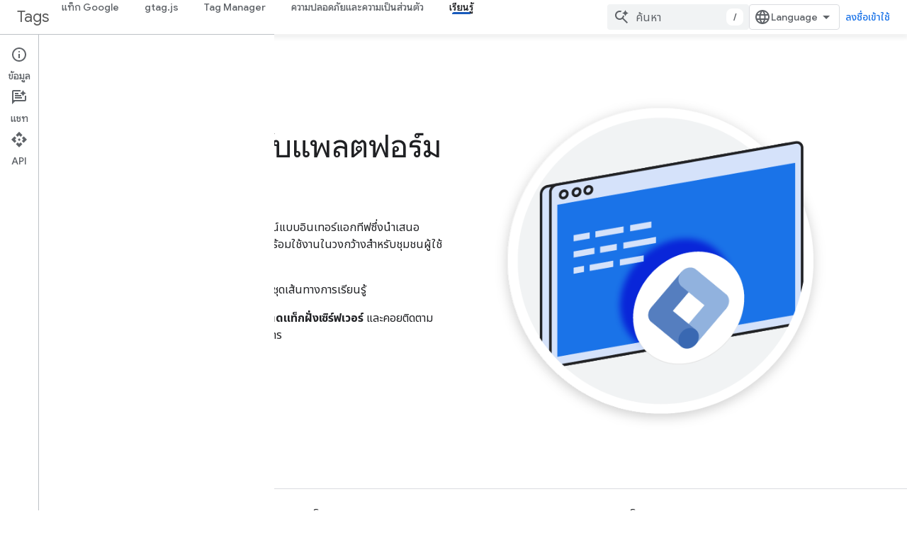

--- FILE ---
content_type: text/html; charset=utf-8
request_url: https://developers.google.com/tag-platform/learn?authuser=1&hl=th
body_size: 14565
content:









<!doctype html>
<html 
      lang="th-x-mtfrom-en"
      dir="ltr">
  <head>
    <meta name="google-signin-client-id" content="721724668570-nbkv1cfusk7kk4eni4pjvepaus73b13t.apps.googleusercontent.com"><meta name="google-signin-scope"
          content="profile email https://www.googleapis.com/auth/developerprofiles https://www.googleapis.com/auth/developerprofiles.award https://www.googleapis.com/auth/devprofiles.full_control.firstparty"><meta property="og:site_name" content="Google for Developers">
    <meta property="og:type" content="website"><meta name="robots" content="noindex"><meta name="theme-color" content="#1a73e8"><meta charset="utf-8">
    <meta content="IE=Edge" http-equiv="X-UA-Compatible">
    <meta name="viewport" content="width=device-width, initial-scale=1">
    

    <link rel="manifest" href="/_pwa/developers/manifest.json"
          crossorigin="use-credentials">
    <link rel="preconnect" href="//www.gstatic.com" crossorigin>
    <link rel="preconnect" href="//fonts.gstatic.com" crossorigin>
    <link rel="preconnect" href="//fonts.googleapis.com" crossorigin>
    <link rel="preconnect" href="//apis.google.com" crossorigin>
    <link rel="preconnect" href="//www.google-analytics.com" crossorigin><link rel="stylesheet" href="//fonts.googleapis.com/css?family=Google+Sans:400,500|Roboto:400,400italic,500,500italic,700,700italic|Roboto+Mono:400,500,700&display=swap">
      <link rel="stylesheet"
            href="//fonts.googleapis.com/css2?family=Material+Icons&family=Material+Symbols+Outlined&display=block"><link rel="stylesheet" href="//fonts.googleapis.com/earlyaccess/notosansthai.css"><link rel="stylesheet" href="https://www.gstatic.com/devrel-devsite/prod/v5f5028bd8220352863507a1bacc6e2ea79a725fdb2dd736f205c6da16a3d00d1/developers/css/app.css">
      <link rel="shortcut icon" href="https://www.gstatic.com/devrel-devsite/prod/v5f5028bd8220352863507a1bacc6e2ea79a725fdb2dd736f205c6da16a3d00d1/developers/images/favicon-new.png">
    <link rel="apple-touch-icon" href="https://www.gstatic.com/devrel-devsite/prod/v5f5028bd8220352863507a1bacc6e2ea79a725fdb2dd736f205c6da16a3d00d1/developers/images/touchicon-180-new.png"><link rel="canonical" href="https://developers.google.com/tag-platform/learn?hl=th"><link rel="search" type="application/opensearchdescription+xml"
            title="Google for Developers" href="https://developers.google.com/s/opensearch.xml?authuser=1&amp;hl=th">
      <link rel="alternate" hreflang="en"
          href="https://developers.google.com/tag-platform/learn" /><link rel="alternate" hreflang="x-default" href="https://developers.google.com/tag-platform/learn" /><link rel="alternate" hreflang="ar"
          href="https://developers.google.com/tag-platform/learn?hl=ar" /><link rel="alternate" hreflang="bn"
          href="https://developers.google.com/tag-platform/learn?hl=bn" /><link rel="alternate" hreflang="zh-Hans"
          href="https://developers.google.com/tag-platform/learn?hl=zh-cn" /><link rel="alternate" hreflang="zh-Hant"
          href="https://developers.google.com/tag-platform/learn?hl=zh-tw" /><link rel="alternate" hreflang="fa"
          href="https://developers.google.com/tag-platform/learn?hl=fa" /><link rel="alternate" hreflang="fr"
          href="https://developers.google.com/tag-platform/learn?hl=fr" /><link rel="alternate" hreflang="de"
          href="https://developers.google.com/tag-platform/learn?hl=de" /><link rel="alternate" hreflang="he"
          href="https://developers.google.com/tag-platform/learn?hl=he" /><link rel="alternate" hreflang="hi"
          href="https://developers.google.com/tag-platform/learn?hl=hi" /><link rel="alternate" hreflang="id"
          href="https://developers.google.com/tag-platform/learn?hl=id" /><link rel="alternate" hreflang="it"
          href="https://developers.google.com/tag-platform/learn?hl=it" /><link rel="alternate" hreflang="ja"
          href="https://developers.google.com/tag-platform/learn?hl=ja" /><link rel="alternate" hreflang="ko"
          href="https://developers.google.com/tag-platform/learn?hl=ko" /><link rel="alternate" hreflang="pl"
          href="https://developers.google.com/tag-platform/learn?hl=pl" /><link rel="alternate" hreflang="pt-BR"
          href="https://developers.google.com/tag-platform/learn?hl=pt-br" /><link rel="alternate" hreflang="ru"
          href="https://developers.google.com/tag-platform/learn?hl=ru" /><link rel="alternate" hreflang="es-419"
          href="https://developers.google.com/tag-platform/learn?hl=es-419" /><link rel="alternate" hreflang="th"
          href="https://developers.google.com/tag-platform/learn?hl=th" /><link rel="alternate" hreflang="tr"
          href="https://developers.google.com/tag-platform/learn?hl=tr" /><link rel="alternate" hreflang="vi"
          href="https://developers.google.com/tag-platform/learn?hl=vi" /><title>Tag Platform Learning Center &nbsp;|&nbsp; Google for Developers</title>

<meta property="og:title" content="Tag Platform Learning Center &nbsp;|&nbsp; Google for Developers"><meta name="description" content="Interactive online learning content about tagging.
">
  <meta property="og:description" content="Interactive online learning content about tagging.
"><meta property="og:url" content="https://developers.google.com/tag-platform/learn?hl=th"><meta property="og:image" content="https://www.gstatic.com/devrel-devsite/prod/v5f5028bd8220352863507a1bacc6e2ea79a725fdb2dd736f205c6da16a3d00d1/developers/images/opengraph/google-blue.png">
  <meta property="og:image:width" content="1200">
  <meta property="og:image:height" content="675"><meta property="og:locale" content="th"><meta name="twitter:card" content="summary_large_image"><script type="application/ld+json">
  {
    "@context": "https://schema.org",
    "@type": "Article",
    
    "headline": ""
  }
</script><script type="application/ld+json">
  {
    "@context": "https://schema.org",
    "@type": "BreadcrumbList",
    "itemListElement": [{
      "@type": "ListItem",
      "position": 1,
      "name": "Tags",
      "item": "https://developers.google.com/tag-platform"
    },{
      "@type": "ListItem",
      "position": 2,
      "name": "Tag Platform Learning Center",
      "item": "https://developers.google.com/tag-platform/learn"
    }]
  }
  </script><link rel="alternate machine-translated-from" hreflang="en"
        href="https://developers.google.com/tag-platform/learn?hl=en&amp;authuser=1">
    
      <link rel="stylesheet" href="/extras.css"></head>
  <body class="color-scheme--light"
        template="landing"
        theme="google-blue"
        type="article"
        
        
        
        layout="full"
        
        
        
        
        
          
            concierge='hide'
          
        
        
        pending>
  
    <devsite-progress type="indeterminate" id="app-progress"></devsite-progress>
  
  
    <a href="#main-content" class="skip-link button">
      
      ข้ามไปที่เนื้อหาหลัก
    </a>
    <section class="devsite-wrapper">
      <devsite-cookie-notification-bar></devsite-cookie-notification-bar><devsite-header role="banner">
  
    





















<div class="devsite-header--inner" data-nosnippet>
  <div class="devsite-top-logo-row-wrapper-wrapper">
    <div class="devsite-top-logo-row-wrapper">
      <div class="devsite-top-logo-row">
        <button type="button" id="devsite-hamburger-menu"
          class="devsite-header-icon-button button-flat material-icons gc-analytics-event"
          data-category="Site-Wide Custom Events"
          data-label="Navigation menu button"
          visually-hidden
          aria-label="เปิดเมนู">
        </button>
        
<div class="devsite-product-name-wrapper">

  
    
  



  
  
  <span class="devsite-product-name">
    <ul class="devsite-breadcrumb-list"
  >
  
  <li class="devsite-breadcrumb-item
             ">
    
    
    
      
      
        
  <a href="https://developers.google.com/tag-platform?authuser=1&amp;hl=th"
      
        class="devsite-breadcrumb-link gc-analytics-event"
      
        data-category="Site-Wide Custom Events"
      
        data-label="Upper Header"
      
        data-value="1"
      
        track-type="globalNav"
      
        track-name="breadcrumb"
      
        track-metadata-position="1"
      
        track-metadata-eventdetail="Tags"
      
    >
    
          <h1 class="devsite-product-name">Tags</h1>
        
  </a>
  
      
    
  </li>
  
</ul>
  </span>

</div>
        <div class="devsite-top-logo-row-middle">
          <div class="devsite-header-upper-tabs">
            
              
              
  <devsite-tabs class="upper-tabs">

    <nav class="devsite-tabs-wrapper" aria-label="แท็บระดับบน">
      
        
          <tab  >
            
    <a href="https://developers.google.com/tag-platform/devguides?authuser=1&amp;hl=th"
    class="devsite-tabs-content gc-analytics-event "
      track-metadata-eventdetail="https://developers.google.com/tag-platform/devguides?authuser=1&amp;hl=th"
    
       track-type="nav"
       track-metadata-position="nav - แท็ก google"
       track-metadata-module="primary nav"
       
       
         
           data-category="Site-Wide Custom Events"
         
           data-label="Tab: แท็ก Google"
         
           track-name="แท็ก google"
         
       >
    แท็ก Google
  
    </a>
    
  
          </tab>
        
      
        
          <tab  >
            
    <a href="https://developers.google.com/tag-platform/gtagjs?authuser=1&amp;hl=th"
    class="devsite-tabs-content gc-analytics-event "
      track-metadata-eventdetail="https://developers.google.com/tag-platform/gtagjs?authuser=1&amp;hl=th"
    
       track-type="nav"
       track-metadata-position="nav - gtag.js"
       track-metadata-module="primary nav"
       
       
         
           data-category="Site-Wide Custom Events"
         
           data-label="Tab: gtag.js"
         
           track-name="gtag.js"
         
       >
    gtag.js
  
    </a>
    
  
          </tab>
        
      
        
          <tab  >
            
    <a href="https://developers.google.com/tag-platform/tag-manager?authuser=1&amp;hl=th"
    class="devsite-tabs-content gc-analytics-event "
      track-metadata-eventdetail="https://developers.google.com/tag-platform/tag-manager?authuser=1&amp;hl=th"
    
       track-type="nav"
       track-metadata-position="nav - tag manager"
       track-metadata-module="primary nav"
       
       
         
           data-category="Site-Wide Custom Events"
         
           data-label="Tab: Tag Manager"
         
           track-name="tag manager"
         
       >
    Tag Manager
  
    </a>
    
  
          </tab>
        
      
        
          <tab  >
            
    <a href="https://developers.google.com/tag-platform/security?authuser=1&amp;hl=th"
    class="devsite-tabs-content gc-analytics-event "
      track-metadata-eventdetail="https://developers.google.com/tag-platform/security?authuser=1&amp;hl=th"
    
       track-type="nav"
       track-metadata-position="nav - ความปลอดภัยและความเป็นส่วนตัว"
       track-metadata-module="primary nav"
       
       
         
           data-category="Site-Wide Custom Events"
         
           data-label="Tab: ความปลอดภัยและความเป็นส่วนตัว"
         
           track-name="ความปลอดภัยและความเป็นส่วนตัว"
         
       >
    ความปลอดภัยและความเป็นส่วนตัว
  
    </a>
    
  
          </tab>
        
      
        
          <tab  class="devsite-active">
            
    <a href="https://developers.google.com/tag-platform/learn?authuser=1&amp;hl=th"
    class="devsite-tabs-content gc-analytics-event "
      track-metadata-eventdetail="https://developers.google.com/tag-platform/learn?authuser=1&amp;hl=th"
    
       track-type="nav"
       track-metadata-position="nav - เรียนรู้"
       track-metadata-module="primary nav"
       aria-label="เรียนรู้, selected" 
       
         
           data-category="Site-Wide Custom Events"
         
           data-label="Tab: เรียนรู้"
         
           track-name="เรียนรู้"
         
       >
    เรียนรู้
  
    </a>
    
  
          </tab>
        
      
    </nav>

  </devsite-tabs>

            
           </div>
          
<devsite-search
    enable-signin
    enable-search
    enable-suggestions
      enable-query-completion
    
    enable-search-summaries
    project-name="Tag Platform Learning Center"
    tenant-name="Google for Developers"
    project-scope="/tag-platform/learn"
    url-scoped="https://developers.google.com/s/results/tag-platform/learn?authuser=1&amp;hl=th"
    
    
    
    >
  <form class="devsite-search-form" action="https://developers.google.com/s/results?authuser=1&amp;hl=th" method="GET">
    <div class="devsite-search-container">
      <button type="button"
              search-open
              class="devsite-search-button devsite-header-icon-button button-flat material-icons"
              
              aria-label="เปิดการค้นหา"></button>
      <div class="devsite-searchbox">
        <input
          aria-activedescendant=""
          aria-autocomplete="list"
          
          aria-label="ค้นหา"
          aria-expanded="false"
          aria-haspopup="listbox"
          autocomplete="off"
          class="devsite-search-field devsite-search-query"
          name="q"
          
          placeholder="ค้นหา"
          role="combobox"
          type="text"
          value=""
          >
          <div class="devsite-search-image material-icons" aria-hidden="true">
            
              <svg class="devsite-search-ai-image" width="24" height="24" viewBox="0 0 24 24" fill="none" xmlns="http://www.w3.org/2000/svg">
                  <g clip-path="url(#clip0_6641_386)">
                    <path d="M19.6 21L13.3 14.7C12.8 15.1 12.225 15.4167 11.575 15.65C10.925 15.8833 10.2333 16 9.5 16C7.68333 16 6.14167 15.375 4.875 14.125C3.625 12.8583 3 11.3167 3 9.5C3 7.68333 3.625 6.15 4.875 4.9C6.14167 3.63333 7.68333 3 9.5 3C10.0167 3 10.5167 3.05833 11 3.175C11.4833 3.275 11.9417 3.43333 12.375 3.65L10.825 5.2C10.6083 5.13333 10.3917 5.08333 10.175 5.05C9.95833 5.01667 9.73333 5 9.5 5C8.25 5 7.18333 5.44167 6.3 6.325C5.43333 7.19167 5 8.25 5 9.5C5 10.75 5.43333 11.8167 6.3 12.7C7.18333 13.5667 8.25 14 9.5 14C10.6667 14 11.6667 13.625 12.5 12.875C13.35 12.1083 13.8417 11.15 13.975 10H15.975C15.925 10.6333 15.7833 11.2333 15.55 11.8C15.3333 12.3667 15.05 12.8667 14.7 13.3L21 19.6L19.6 21ZM17.5 12C17.5 10.4667 16.9667 9.16667 15.9 8.1C14.8333 7.03333 13.5333 6.5 12 6.5C13.5333 6.5 14.8333 5.96667 15.9 4.9C16.9667 3.83333 17.5 2.53333 17.5 0.999999C17.5 2.53333 18.0333 3.83333 19.1 4.9C20.1667 5.96667 21.4667 6.5 23 6.5C21.4667 6.5 20.1667 7.03333 19.1 8.1C18.0333 9.16667 17.5 10.4667 17.5 12Z" fill="#5F6368"/>
                  </g>
                <defs>
                <clipPath id="clip0_6641_386">
                <rect width="24" height="24" fill="white"/>
                </clipPath>
                </defs>
              </svg>
            
          </div>
          <div class="devsite-search-shortcut-icon-container" aria-hidden="true">
            <kbd class="devsite-search-shortcut-icon">/</kbd>
          </div>
      </div>
    </div>
  </form>
  <button type="button"
          search-close
          class="devsite-search-button devsite-header-icon-button button-flat material-icons"
          
          aria-label="ปิดการค้นหา"></button>
</devsite-search>

        </div>

        

          

          

          

          
<devsite-language-selector>
  <ul role="presentation">
    
    
    <li role="presentation">
      <a role="menuitem" lang="en"
        >English</a>
    </li>
    
    <li role="presentation">
      <a role="menuitem" lang="de"
        >Deutsch</a>
    </li>
    
    <li role="presentation">
      <a role="menuitem" lang="es"
        >Español</a>
    </li>
    
    <li role="presentation">
      <a role="menuitem" lang="es_419"
        >Español – América Latina</a>
    </li>
    
    <li role="presentation">
      <a role="menuitem" lang="fr"
        >Français</a>
    </li>
    
    <li role="presentation">
      <a role="menuitem" lang="id"
        >Indonesia</a>
    </li>
    
    <li role="presentation">
      <a role="menuitem" lang="it"
        >Italiano</a>
    </li>
    
    <li role="presentation">
      <a role="menuitem" lang="pl"
        >Polski</a>
    </li>
    
    <li role="presentation">
      <a role="menuitem" lang="pt_br"
        >Português – Brasil</a>
    </li>
    
    <li role="presentation">
      <a role="menuitem" lang="vi"
        >Tiếng Việt</a>
    </li>
    
    <li role="presentation">
      <a role="menuitem" lang="tr"
        >Türkçe</a>
    </li>
    
    <li role="presentation">
      <a role="menuitem" lang="ru"
        >Русский</a>
    </li>
    
    <li role="presentation">
      <a role="menuitem" lang="he"
        >עברית</a>
    </li>
    
    <li role="presentation">
      <a role="menuitem" lang="ar"
        >العربيّة</a>
    </li>
    
    <li role="presentation">
      <a role="menuitem" lang="fa"
        >فارسی</a>
    </li>
    
    <li role="presentation">
      <a role="menuitem" lang="hi"
        >हिंदी</a>
    </li>
    
    <li role="presentation">
      <a role="menuitem" lang="bn"
        >বাংলা</a>
    </li>
    
    <li role="presentation">
      <a role="menuitem" lang="th"
        >ภาษาไทย</a>
    </li>
    
    <li role="presentation">
      <a role="menuitem" lang="zh_cn"
        >中文 – 简体</a>
    </li>
    
    <li role="presentation">
      <a role="menuitem" lang="zh_tw"
        >中文 – 繁體</a>
    </li>
    
    <li role="presentation">
      <a role="menuitem" lang="ja"
        >日本語</a>
    </li>
    
    <li role="presentation">
      <a role="menuitem" lang="ko"
        >한국어</a>
    </li>
    
  </ul>
</devsite-language-selector>


          

        

        
          <devsite-user 
                        
                        
                          enable-profiles
                        
                        
                          fp-auth
                        
                        id="devsite-user">
            
              
              <span class="button devsite-top-button" aria-hidden="true" visually-hidden>ลงชื่อเข้าใช้</span>
            
          </devsite-user>
        
        
        
      </div>
    </div>
  </div>



  <div class="devsite-collapsible-section
    
      devsite-header-no-lower-tabs
    ">
    <div class="devsite-header-background">
      
      
    </div>
  </div>

</div>



  

  
</devsite-header>
      <devsite-book-nav scrollbars hidden>
        
          





















<div class="devsite-book-nav-filter"
     hidden>
  <span class="filter-list-icon material-icons" aria-hidden="true"></span>
  <input type="text"
         placeholder="ตัวกรอง"
         
         aria-label="พิมพ์เพื่อกรอง"
         role="searchbox">
  
  <span class="filter-clear-button hidden"
        data-title="ล้างตัวกรอง"
        aria-label="ล้างตัวกรอง"
        role="button"
        tabindex="0"></span>
</div>

<nav class="devsite-book-nav devsite-nav nocontent"
     aria-label="เมนูด้านข้าง">
  <div class="devsite-mobile-header">
    <button type="button"
            id="devsite-close-nav"
            class="devsite-header-icon-button button-flat material-icons gc-analytics-event"
            data-category="Site-Wide Custom Events"
            data-label="Close navigation"
            aria-label="ปิดการนำทาง">
    </button>
    <div class="devsite-product-name-wrapper">

  
    
  


  
      <span class="devsite-product-name">
        
        
        <ul class="devsite-breadcrumb-list"
  >
  
  <li class="devsite-breadcrumb-item
             ">
    
    
    
      
      
        
  <a href="https://developers.google.com/tag-platform?authuser=1&amp;hl=th"
      
        class="devsite-breadcrumb-link gc-analytics-event"
      
        data-category="Site-Wide Custom Events"
      
        data-label="Upper Header"
      
        data-value="1"
      
        track-type="globalNav"
      
        track-name="breadcrumb"
      
        track-metadata-position="1"
      
        track-metadata-eventdetail="Tags"
      
    >
    
          Tags
        
  </a>
  
      
    
  </li>
  
</ul>
      </span>
    

</div>
  </div>

  <div class="devsite-book-nav-wrapper">
    <div class="devsite-mobile-nav-top">
      
        <ul class="devsite-nav-list">
          
            <li class="devsite-nav-item">
              
  
  <a href="/tag-platform/devguides"
    
       class="devsite-nav-title gc-analytics-event
              
              "
    

    
      
        data-category="Site-Wide Custom Events"
      
        data-label="Tab: แท็ก Google"
      
        track-name="แท็ก google"
      
    
     data-category="Site-Wide Custom Events"
     data-label="Responsive Tab: แท็ก Google"
     track-type="globalNav"
     track-metadata-eventDetail="globalMenu"
     track-metadata-position="nav">
  
    <span class="devsite-nav-text" tooltip >
      แท็ก Google
   </span>
    
  
  </a>
  

  
              
            </li>
          
            <li class="devsite-nav-item">
              
  
  <a href="/tag-platform/gtagjs"
    
       class="devsite-nav-title gc-analytics-event
              
              "
    

    
      
        data-category="Site-Wide Custom Events"
      
        data-label="Tab: gtag.js"
      
        track-name="gtag.js"
      
    
     data-category="Site-Wide Custom Events"
     data-label="Responsive Tab: gtag.js"
     track-type="globalNav"
     track-metadata-eventDetail="globalMenu"
     track-metadata-position="nav">
  
    <span class="devsite-nav-text" tooltip >
      gtag.js
   </span>
    
  
  </a>
  

  
              
            </li>
          
            <li class="devsite-nav-item">
              
  
  <a href="/tag-platform/tag-manager"
    
       class="devsite-nav-title gc-analytics-event
              
              "
    

    
      
        data-category="Site-Wide Custom Events"
      
        data-label="Tab: Tag Manager"
      
        track-name="tag manager"
      
    
     data-category="Site-Wide Custom Events"
     data-label="Responsive Tab: Tag Manager"
     track-type="globalNav"
     track-metadata-eventDetail="globalMenu"
     track-metadata-position="nav">
  
    <span class="devsite-nav-text" tooltip >
      Tag Manager
   </span>
    
  
  </a>
  

  
              
            </li>
          
            <li class="devsite-nav-item">
              
  
  <a href="/tag-platform/security"
    
       class="devsite-nav-title gc-analytics-event
              
              "
    

    
      
        data-category="Site-Wide Custom Events"
      
        data-label="Tab: ความปลอดภัยและความเป็นส่วนตัว"
      
        track-name="ความปลอดภัยและความเป็นส่วนตัว"
      
    
     data-category="Site-Wide Custom Events"
     data-label="Responsive Tab: ความปลอดภัยและความเป็นส่วนตัว"
     track-type="globalNav"
     track-metadata-eventDetail="globalMenu"
     track-metadata-position="nav">
  
    <span class="devsite-nav-text" tooltip >
      ความปลอดภัยและความเป็นส่วนตัว
   </span>
    
  
  </a>
  

  
              
            </li>
          
            <li class="devsite-nav-item">
              
  
  <a href="/tag-platform/learn"
    
       class="devsite-nav-title gc-analytics-event
              
              devsite-nav-active"
    

    
      
        data-category="Site-Wide Custom Events"
      
        data-label="Tab: เรียนรู้"
      
        track-name="เรียนรู้"
      
    
     data-category="Site-Wide Custom Events"
     data-label="Responsive Tab: เรียนรู้"
     track-type="globalNav"
     track-metadata-eventDetail="globalMenu"
     track-metadata-position="nav">
  
    <span class="devsite-nav-text" tooltip >
      เรียนรู้
   </span>
    
  
  </a>
  

  
              
            </li>
          
          
          
        </ul>
      
    </div>
    
  </div>
</nav>
        
      </devsite-book-nav>
      <section id="gc-wrapper">
        <main role="main" id="main-content" class="devsite-main-content"
            
              
              
            >
          <div class="devsite-sidebar">
            <div class="devsite-sidebar-content">
                
                <devsite-toc class="devsite-nav"
                            role="navigation"
                            aria-label="ในหน้านี้"
                            depth="2"
                            scrollbars
                  disabled></devsite-toc>
                <devsite-recommendations-sidebar class="nocontent devsite-nav">
                </devsite-recommendations-sidebar>
            </div>
          </div>
          <devsite-content>
            
              












<article class="devsite-article">
  
  
  
  
  

  <div class="devsite-article-meta nocontent" role="navigation">
    
    
    <ul class="devsite-breadcrumb-list"
  
    aria-label="เบรดครัมบ์">
  
  <li class="devsite-breadcrumb-item
             ">
    
    
    
      
        
  <a href="https://developers.google.com/?authuser=1&amp%3Bhl=th&hl=th"
      
        class="devsite-breadcrumb-link gc-analytics-event"
      
        data-category="Site-Wide Custom Events"
      
        data-label="Breadcrumbs"
      
        data-value="1"
      
        track-type="globalNav"
      
        track-name="breadcrumb"
      
        track-metadata-position="1"
      
        track-metadata-eventdetail=""
      
    >
    
          หน้าแรก
        
  </a>
  
      
    
  </li>
  
  <li class="devsite-breadcrumb-item
             ">
    
      
      <div class="devsite-breadcrumb-guillemet material-icons" aria-hidden="true"></div>
    
    
    
      
        
  <a href="https://developers.google.com/products?authuser=1&amp%3Bhl=th&hl=th"
      
        class="devsite-breadcrumb-link gc-analytics-event"
      
        data-category="Site-Wide Custom Events"
      
        data-label="Breadcrumbs"
      
        data-value="2"
      
        track-type="globalNav"
      
        track-name="breadcrumb"
      
        track-metadata-position="2"
      
        track-metadata-eventdetail=""
      
    >
    
          ผลิตภัณฑ์
        
  </a>
  
      
    
  </li>
  
  <li class="devsite-breadcrumb-item
             ">
    
      
      <div class="devsite-breadcrumb-guillemet material-icons" aria-hidden="true"></div>
    
    
    
      
        
  <a href="https://developers.google.com/tag-platform?authuser=1&amp%3Bhl=th&hl=th"
      
        class="devsite-breadcrumb-link gc-analytics-event"
      
        data-category="Site-Wide Custom Events"
      
        data-label="Breadcrumbs"
      
        data-value="3"
      
        track-type="globalNav"
      
        track-name="breadcrumb"
      
        track-metadata-position="3"
      
        track-metadata-eventdetail="Tags"
      
    >
    
          Tags
        
  </a>
  
      
    
  </li>
  
  <li class="devsite-breadcrumb-item
             ">
    
      
      <div class="devsite-breadcrumb-guillemet material-icons" aria-hidden="true"></div>
    
    
    
      
        
  <a href="https://developers.google.com/tag-platform/learn?authuser=1&amp%3Bhl=th&hl=th"
      
        class="devsite-breadcrumb-link gc-analytics-event"
      
        data-category="Site-Wide Custom Events"
      
        data-label="Breadcrumbs"
      
        data-value="4"
      
        track-type="globalNav"
      
        track-name="breadcrumb"
      
        track-metadata-position="4"
      
        track-metadata-eventdetail="Tag Platform Learning Center"
      
    >
    
          Tag Platform Learning Center
        
  </a>
  
      
    
  </li>
  
</ul>
    
  </div>
  
    <devsite-feedback
  position="header"
  project-name="Tag Platform Learning Center"
  product-id="102259"
  bucket="tag-platform"
  context="Tag Platform Learning Center"
  version="t-devsite-webserver-20260120-r00-rc00.474885669629116411"
  data-label="Send Feedback Button"
  track-type="feedback"
  track-name="sendFeedbackLink"
  track-metadata-position="header"
  class="nocontent"
  
    disable-product-feedback
  
  
  
    project-icon="https://www.gstatic.com/devrel-devsite/prod/v5f5028bd8220352863507a1bacc6e2ea79a725fdb2dd736f205c6da16a3d00d1/developers/images/touchicon-180-new.png"
  
  
    project-support-url="https://developers.google.com/tag-platform/support?authuser=1&amp;hl=th"
  
  
  >

  <button>
  
    
    ส่งความคิดเห็น
  
  </button>
</devsite-feedback>
  <devsite-actions hidden data-nosnippet><devsite-feature-tooltip
      ack-key="AckCollectionsBookmarkTooltipDismiss"
      analytics-category="Site-Wide Custom Events"
      analytics-action-show="Callout Profile displayed"
      analytics-action-close="Callout Profile dismissed"
      analytics-label="Create Collection Callout"
      class="devsite-page-bookmark-tooltip nocontent"
      dismiss-button="true"
      id="devsite-collections-dropdown"
      
      dismiss-button-text="ปิด"

      
      close-button-text="รับทราบ">

    
    
      <devsite-bookmark></devsite-bookmark>
    

    <span slot="popout-heading">
      
      จัดทุกอย่างให้เป็นระเบียบอยู่เสมอด้วยคอลเล็กชัน
    </span>
    <span slot="popout-contents">
      
      บันทึกและจัดหมวดหมู่เนื้อหาตามค่ากำหนดของคุณ
    </span>
  </devsite-feature-tooltip></devsite-actions>
  
    
  

  <devsite-toc class="devsite-nav"
    depth="2"
    devsite-toc-embedded
    disabled>
  </devsite-toc>
  <div class="devsite-article-body clearfix
  devsite-no-page-title">

  
    
  <section class="devsite-landing-row devsite-landing-row-1-up devsite-landing-row-50 devsite-landing-row-hero devsite-landing-row-no-image-background"
           
           
           
    header-position="top"
  >
    <div class="devsite-landing-row-inner">

    
      

      
      

      

        <div class="devsite-landing-row-group">
        
          <div class="devsite-landing-row-item"
     
     
     
    description-position="bottom"
  >

  
    
<div class="devsite-landing-row-item-media
            ">
  
    <figure class="devsite-landing-row-item-image">
  
    
  
  <picture>
    
    <img alt=""
         
         src="https://developers.google.com/static/tag-platform/learn/images/sst-intro-badge.png?authuser=1&amp%3Bhl=th&hl=th"
         srcset="https://developers.google.com/static/tag-platform/learn/images/sst-intro-badge_36.png?authuser=1&amp%3Bhl=th&hl=th 36w,https://developers.google.com/static/tag-platform/learn/images/sst-intro-badge_48.png?authuser=1&amp%3Bhl=th&hl=th 48w,https://developers.google.com/static/tag-platform/learn/images/sst-intro-badge_72.png?authuser=1&amp%3Bhl=th&hl=th 72w,https://developers.google.com/static/tag-platform/learn/images/sst-intro-badge_96.png?authuser=1&amp%3Bhl=th&hl=th 96w,https://developers.google.com/static/tag-platform/learn/images/sst-intro-badge_480.png?authuser=1&amp%3Bhl=th&hl=th 480w,https://developers.google.com/static/tag-platform/learn/images/sst-intro-badge_720.png?authuser=1&amp%3Bhl=th&hl=th 720w,https://developers.google.com/static/tag-platform/learn/images/sst-intro-badge_856.png?authuser=1&amp%3Bhl=th&hl=th 856w,https://developers.google.com/static/tag-platform/learn/images/sst-intro-badge_960.png?authuser=1&amp%3Bhl=th&hl=th 960w,https://developers.google.com/static/tag-platform/learn/images/sst-intro-badge_1440.png?authuser=1&amp%3Bhl=th&hl=th 1440w,https://developers.google.com/static/tag-platform/learn/images/sst-intro-badge_1920.png?authuser=1&amp%3Bhl=th&hl=th 1920w,https://developers.google.com/static/tag-platform/learn/images/sst-intro-badge_2880.png?authuser=1&amp%3Bhl=th&hl=th 2880w"
         
         
         sizes="(max-width: 600px) 100vw, (max-width: 840px) 50vw, 708px"
         
         
         fetchpriority="high">
  </picture>
  
  
</figure>
  
</div>


    
    <div class="devsite-landing-row-item-description"
         >

      

      <div class="devsite-landing-row-item-body">
        

        
    <h3 id="4Lio4Li54LiZ4Lii4LmM4LiB4Liy4Lij4LmA4Lij4Li14Lii4LiZ4Lij4Li54LmJ4LmA4LiB4Li14LmI4Lii4Lin4LiB4Lix4Lia4LmB4Lie4Lil4LiV4Lif4Lit4Lij4LmM4Lih4Liq4LmN4Liy4Lir4Lij4Lix4Lia4LmB4LiX4LmH4LiB"
        data-text="ศูนย์การเรียนรู้เกี่ยวกับแพลตฟอร์มสำหรับแท็ก"
        class="hide-from-toc no-link"
        tabindex="0">
      
    
        ศูนย์การเรียนรู้เกี่ยวกับแพลตฟอร์มสำหรับแท็ก
      
  
    </h3>
  

        
          <div class="devsite-landing-row-item-description-content">
            
    <p>ศูนย์การเรียนรู้ของ Tag Platform คือแพลตฟอร์มออนไลน์แบบอินเทอร์แอกทีฟซึ่งนําเสนอเนื้อหาการเรียนรู้ที่สม่ําเสมอ ครอบคลุม และเสมอภาค ซึ่งพร้อมใช้งานในวงกว้างสําหรับชุมชนผู้ใช้ทั่วโลก</p> <p>ผู้ใช้สามารถเรียนรู้เกี่ยวกับ Google Tag Manager ได้ผ่านชุดเส้นทางการเรียนรู้</p> <p>เริ่มต้นเส้นทางการเรียนรู้แรกของเราในเรื่อง<b>พื้นฐานการติดแท็กฝั่งเซิร์ฟเวอร์</b> และคอยติดตามประกาศเกี่ยวกับเส้นทางการเรียนรู้ใหม่ๆ เมื่อพร้อมให้บริการ</p>

  

          </div>
        

        

        
          <div class="devsite-landing-row-item-buttons">
  

  
  <a href="https://developers.google.com/tag-platform/learn/sst-fundamentals?authuser=1&amp%3Bhl=th&hl=th"
  
    class="button button-primary
      "
    
    
    >ข้อมูลพื้นฐานเกี่ยวกับการติดแท็กฝั่งเซิร์ฟเวอร์</a>

</div>
        
      </div>
    </div>
    
  

</div>
        
        </div>
      

    
    </div>
  </section>

  

  
    <devsite-hats-survey class="nocontent"
      hats-id="5h4YsUVd0LHkahqinNfT0SP9KUoB"
      listnr-id="82128"></devsite-hats-survey>
  
</div>

  

  <div class="devsite-floating-action-buttons"></div></article>



<devsite-notification
>
</devsite-notification>


  
<div class="devsite-content-data">
  
    
    
    <template class="devsite-thumb-rating-feedback">
      <devsite-feedback
  position="thumb-rating"
  project-name="Tag Platform Learning Center"
  product-id="102259"
  bucket="tag-platform"
  context="Tag Platform Learning Center"
  version="t-devsite-webserver-20260120-r00-rc00.474885669629116411"
  data-label="Send Feedback Button"
  track-type="feedback"
  track-name="sendFeedbackLink"
  track-metadata-position="thumb-rating"
  class="nocontent"
  
    disable-product-feedback
  
  
  
    project-icon="https://www.gstatic.com/devrel-devsite/prod/v5f5028bd8220352863507a1bacc6e2ea79a725fdb2dd736f205c6da16a3d00d1/developers/images/touchicon-180-new.png"
  
  
    project-support-url="https://developers.google.com/tag-platform/support?authuser=1&amp;hl=th"
  
  
  >

  <button>
  
    หากต้องการบอกให้เราทราบเพิ่มเติม
  
  </button>
</devsite-feedback>
    </template>
  
  
    <template class="devsite-content-data-template">
      [[["เข้าใจง่าย","easyToUnderstand","thumb-up"],["แก้ปัญหาของฉันได้","solvedMyProblem","thumb-up"],["อื่นๆ","otherUp","thumb-up"]],[["ไม่มีข้อมูลที่ฉันต้องการ","missingTheInformationINeed","thumb-down"],["ซับซ้อนเกินไป/มีหลายขั้นตอนมากเกินไป","tooComplicatedTooManySteps","thumb-down"],["ล้าสมัย","outOfDate","thumb-down"],["ปัญหาเกี่ยวกับการแปล","translationIssue","thumb-down"],["ตัวอย่าง/ปัญหาเกี่ยวกับโค้ด","samplesCodeIssue","thumb-down"],["อื่นๆ","otherDown","thumb-down"]],[],[],[]]
    </template>
  
</div>
            
          </devsite-content>
        </main>
        <devsite-footer-promos class="devsite-footer">
          
            
          
        </devsite-footer-promos>
        <devsite-footer-linkboxes class="devsite-footer">
          
            
<nav class="devsite-footer-linkboxes nocontent" aria-label="ลิงก์ส่วนท้าย">
  
  <ul class="devsite-footer-linkboxes-list">
    
    <li class="devsite-footer-linkbox ">
    <h3 class="devsite-footer-linkbox-heading no-link">เชื่อมต่อ</h3>
      <ul class="devsite-footer-linkbox-list">
        
        <li class="devsite-footer-linkbox-item">
          
          <a href="//googledevelopers.blogspot.com"
             class="devsite-footer-linkbox-link gc-analytics-event"
             data-category="Site-Wide Custom Events"
            
             data-label="Footer Link (index 1)"
            >
            
          
            บล็อก
          
          </a>
          
          
        </li>
        
        <li class="devsite-footer-linkbox-item">
          
          <a href="https://goo.gle/3FReQXN"
             class="devsite-footer-linkbox-link gc-analytics-event"
             data-category="Site-Wide Custom Events"
            
             data-label="Footer Link (index 2)"
            >
            
          
            Bluesky
          
          </a>
          
          
        </li>
        
        <li class="devsite-footer-linkbox-item">
          
          <a href="https://www.instagram.com/googlefordevs/"
             class="devsite-footer-linkbox-link gc-analytics-event"
             data-category="Site-Wide Custom Events"
            
             data-label="Footer Link (index 3)"
            >
            
          
            Instagram
          
          </a>
          
          
        </li>
        
        <li class="devsite-footer-linkbox-item">
          
          <a href="https://www.linkedin.com/showcase/googledevelopers/"
             class="devsite-footer-linkbox-link gc-analytics-event"
             data-category="Site-Wide Custom Events"
            
             data-label="Footer Link (index 4)"
            >
            
          
            LinkedIn
          
          </a>
          
          
        </li>
        
        <li class="devsite-footer-linkbox-item">
          
          <a href="//twitter.com/googledevs"
             class="devsite-footer-linkbox-link gc-analytics-event"
             data-category="Site-Wide Custom Events"
            
             data-label="Footer Link (index 5)"
            >
            
          
            X (Twitter)
          
          </a>
          
          
        </li>
        
        <li class="devsite-footer-linkbox-item">
          
          <a href="//www.youtube.com/user/GoogleDevelopers"
             class="devsite-footer-linkbox-link gc-analytics-event"
             data-category="Site-Wide Custom Events"
            
             data-label="Footer Link (index 6)"
            >
            
              
              
            
          
            YouTube
          
          </a>
          
          
        </li>
        
      </ul>
    </li>
    
    <li class="devsite-footer-linkbox ">
    <h3 class="devsite-footer-linkbox-heading no-link">โปรแกรม</h3>
      <ul class="devsite-footer-linkbox-list">
        
        <li class="devsite-footer-linkbox-item">
          
          <a href="/program"
             class="devsite-footer-linkbox-link gc-analytics-event"
             data-category="Site-Wide Custom Events"
            
             data-label="Footer Link (index 1)"
            >
            
          
            Google Developer Program
          
          </a>
          
          
        </li>
        
        <li class="devsite-footer-linkbox-item">
          
          <a href="/community"
             class="devsite-footer-linkbox-link gc-analytics-event"
             data-category="Site-Wide Custom Events"
            
             data-label="Footer Link (index 2)"
            >
            
          
            Google Developer Groups
          
          </a>
          
          
        </li>
        
        <li class="devsite-footer-linkbox-item">
          
          <a href="/community/experts"
             class="devsite-footer-linkbox-link gc-analytics-event"
             data-category="Site-Wide Custom Events"
            
             data-label="Footer Link (index 3)"
            >
            
          
            Google Developer Experts
          
          </a>
          
          
        </li>
        
        <li class="devsite-footer-linkbox-item">
          
          <a href="/community/accelerators"
             class="devsite-footer-linkbox-link gc-analytics-event"
             data-category="Site-Wide Custom Events"
            
             data-label="Footer Link (index 4)"
            >
            
          
            Accelerators
          
          </a>
          
          
        </li>
        
        <li class="devsite-footer-linkbox-item">
          
          <a href="/community/nvidia"
             class="devsite-footer-linkbox-link gc-analytics-event"
             data-category="Site-Wide Custom Events"
            
             data-label="Footer Link (index 5)"
            >
            
              
              
            
          
            Google Cloud & NVIDIA
          
          </a>
          
          
        </li>
        
      </ul>
    </li>
    
    <li class="devsite-footer-linkbox ">
    <h3 class="devsite-footer-linkbox-heading no-link">คอนโซลของนักพัฒนาซอฟต์แวร์</h3>
      <ul class="devsite-footer-linkbox-list">
        
        <li class="devsite-footer-linkbox-item">
          
          <a href="//console.developers.google.com"
             class="devsite-footer-linkbox-link gc-analytics-event"
             data-category="Site-Wide Custom Events"
            
             data-label="Footer Link (index 1)"
            >
            
          
            Google API Console
          
          </a>
          
          
        </li>
        
        <li class="devsite-footer-linkbox-item">
          
          <a href="//console.cloud.google.com"
             class="devsite-footer-linkbox-link gc-analytics-event"
             data-category="Site-Wide Custom Events"
            
             data-label="Footer Link (index 2)"
            >
            
          
            Google Cloud Platform Console
          
          </a>
          
          
        </li>
        
        <li class="devsite-footer-linkbox-item">
          
          <a href="//play.google.com/apps/publish"
             class="devsite-footer-linkbox-link gc-analytics-event"
             data-category="Site-Wide Custom Events"
            
             data-label="Footer Link (index 3)"
            >
            
          
            Google Play Console
          
          </a>
          
          
        </li>
        
        <li class="devsite-footer-linkbox-item">
          
          <a href="//console.firebase.google.com"
             class="devsite-footer-linkbox-link gc-analytics-event"
             data-category="Site-Wide Custom Events"
            
             data-label="Footer Link (index 4)"
            >
            
          
            Firebase Console
          
          </a>
          
          
        </li>
        
        <li class="devsite-footer-linkbox-item">
          
          <a href="//console.actions.google.com"
             class="devsite-footer-linkbox-link gc-analytics-event"
             data-category="Site-Wide Custom Events"
            
             data-label="Footer Link (index 5)"
            >
            
          
            Actions on Google Console
          
          </a>
          
          
        </li>
        
        <li class="devsite-footer-linkbox-item">
          
          <a href="//cast.google.com/publish"
             class="devsite-footer-linkbox-link gc-analytics-event"
             data-category="Site-Wide Custom Events"
            
             data-label="Footer Link (index 6)"
            >
            
          
            Cast SDK Developer Console
          
          </a>
          
          
        </li>
        
        <li class="devsite-footer-linkbox-item">
          
          <a href="//chrome.google.com/webstore/developer/dashboard"
             class="devsite-footer-linkbox-link gc-analytics-event"
             data-category="Site-Wide Custom Events"
            
             data-label="Footer Link (index 7)"
            >
            
          
            Chrome Web Store Dashboard
          
          </a>
          
          
        </li>
        
        <li class="devsite-footer-linkbox-item">
          
          <a href="//console.home.google.com"
             class="devsite-footer-linkbox-link gc-analytics-event"
             data-category="Site-Wide Custom Events"
            
             data-label="Footer Link (index 8)"
            >
            
              
              
            
          
            Google Home Developer Console
          
          </a>
          
          
        </li>
        
      </ul>
    </li>
    
  </ul>
  
</nav>
          
        </devsite-footer-linkboxes>
        <devsite-footer-utility class="devsite-footer">
          
            

<div class="devsite-footer-utility nocontent">
  
  
  <nav class="devsite-footer-sites" aria-label="เว็บไซต์ Google Developers อื่นๆ">
    <a href="https://developers.google.com/?authuser=1&hl=th"
       class="devsite-footer-sites-logo-link gc-analytics-event"
       data-category="Site-Wide Custom Events"
       data-label="Footer Google Developers Link">
      <picture>
        
        <img class="devsite-footer-sites-logo"
             src="https://www.gstatic.com/devrel-devsite/prod/v5f5028bd8220352863507a1bacc6e2ea79a725fdb2dd736f205c6da16a3d00d1/developers/images/lockup-google-for-developers.svg"
             loading="lazy"
             alt="Google Developers">
      </picture>
    </a>
    <ul class="devsite-footer-sites-list">
      
      <li class="devsite-footer-sites-item">
        <a href="//developer.android.com?authuser=1&hl=th"
           class="devsite-footer-sites-link
                  gc-analytics-event"
           data-category="Site-Wide Custom Events"
         
           data-label="Footer Android Link"
         
         >
          Android
        </a>
      </li>
      
      <li class="devsite-footer-sites-item">
        <a href="//developer.chrome.com/home?authuser=1&hl=th"
           class="devsite-footer-sites-link
                  gc-analytics-event"
           data-category="Site-Wide Custom Events"
         
           data-label="Footer Chrome Link"
         
         >
          Chrome
        </a>
      </li>
      
      <li class="devsite-footer-sites-item">
        <a href="//firebase.google.com?authuser=1&hl=th"
           class="devsite-footer-sites-link
                  gc-analytics-event"
           data-category="Site-Wide Custom Events"
         
           data-label="Footer Firebase Link"
         
         >
          Firebase
        </a>
      </li>
      
      <li class="devsite-footer-sites-item">
        <a href="//cloud.google.com?authuser=1&hl=th"
           class="devsite-footer-sites-link
                  gc-analytics-event"
           data-category="Site-Wide Custom Events"
         
           data-label="Footer Google Cloud Platform Link"
         
         >
          Google Cloud Platform
        </a>
      </li>
      
      <li class="devsite-footer-sites-item">
        <a href="//ai.google.dev/?authuser=1&hl=th"
           class="devsite-footer-sites-link
                  gc-analytics-event"
           data-category="Site-Wide Custom Events"
         
           data-label="Footer Google AI Link"
         
         >
          Google AI
        </a>
      </li>
      
      <li class="devsite-footer-sites-item">
        <a href="https://developers.google.com/products?authuser=1&hl=th"
           class="devsite-footer-sites-link
                  gc-analytics-event"
           data-category="Site-Wide Custom Events"
         
           data-label="Footer All products Link"
         
         >
          ผลิตภัณฑ์ทั้งหมด
        </a>
      </li>
      
    </ul>
  </nav>
  

  
  <nav class="devsite-footer-utility-links" aria-label="ลิงก์ยูทิลิตี">
    
    <ul class="devsite-footer-utility-list">
      
      <li class="devsite-footer-utility-item
                 ">
        
        
        <a class="devsite-footer-utility-link gc-analytics-event"
           href="https://developers.google.com/terms/site-terms?authuser=1&hl=th"
           data-category="Site-Wide Custom Events"
           data-label="Footer Terms link"
         >
          ข้อกำหนด
        </a>
        
      </li>
      
      <li class="devsite-footer-utility-item
                 ">
        
        
        <a class="devsite-footer-utility-link gc-analytics-event"
           href="//policies.google.com/privacy?authuser=1&hl=th"
           data-category="Site-Wide Custom Events"
           data-label="Footer Privacy link"
         >
          ความเป็นส่วนตัว
        </a>
        
      </li>
      
      <li class="devsite-footer-utility-item
                 glue-cookie-notification-bar-control">
        
        
        <a class="devsite-footer-utility-link gc-analytics-event"
           href="#"
           data-category="Site-Wide Custom Events"
           data-label="Footer Manage cookies link"
         
           aria-hidden="true"
         >
          Manage cookies
        </a>
        
      </li>
      
    </ul>
    
    
<devsite-language-selector>
  <ul role="presentation">
    
    
    <li role="presentation">
      <a role="menuitem" lang="en"
        >English</a>
    </li>
    
    <li role="presentation">
      <a role="menuitem" lang="de"
        >Deutsch</a>
    </li>
    
    <li role="presentation">
      <a role="menuitem" lang="es"
        >Español</a>
    </li>
    
    <li role="presentation">
      <a role="menuitem" lang="es_419"
        >Español – América Latina</a>
    </li>
    
    <li role="presentation">
      <a role="menuitem" lang="fr"
        >Français</a>
    </li>
    
    <li role="presentation">
      <a role="menuitem" lang="id"
        >Indonesia</a>
    </li>
    
    <li role="presentation">
      <a role="menuitem" lang="it"
        >Italiano</a>
    </li>
    
    <li role="presentation">
      <a role="menuitem" lang="pl"
        >Polski</a>
    </li>
    
    <li role="presentation">
      <a role="menuitem" lang="pt_br"
        >Português – Brasil</a>
    </li>
    
    <li role="presentation">
      <a role="menuitem" lang="vi"
        >Tiếng Việt</a>
    </li>
    
    <li role="presentation">
      <a role="menuitem" lang="tr"
        >Türkçe</a>
    </li>
    
    <li role="presentation">
      <a role="menuitem" lang="ru"
        >Русский</a>
    </li>
    
    <li role="presentation">
      <a role="menuitem" lang="he"
        >עברית</a>
    </li>
    
    <li role="presentation">
      <a role="menuitem" lang="ar"
        >العربيّة</a>
    </li>
    
    <li role="presentation">
      <a role="menuitem" lang="fa"
        >فارسی</a>
    </li>
    
    <li role="presentation">
      <a role="menuitem" lang="hi"
        >हिंदी</a>
    </li>
    
    <li role="presentation">
      <a role="menuitem" lang="bn"
        >বাংলা</a>
    </li>
    
    <li role="presentation">
      <a role="menuitem" lang="th"
        >ภาษาไทย</a>
    </li>
    
    <li role="presentation">
      <a role="menuitem" lang="zh_cn"
        >中文 – 简体</a>
    </li>
    
    <li role="presentation">
      <a role="menuitem" lang="zh_tw"
        >中文 – 繁體</a>
    </li>
    
    <li role="presentation">
      <a role="menuitem" lang="ja"
        >日本語</a>
    </li>
    
    <li role="presentation">
      <a role="menuitem" lang="ko"
        >한국어</a>
    </li>
    
  </ul>
</devsite-language-selector>

  </nav>
</div>
          
        </devsite-footer-utility>
        <devsite-panel>
          
        </devsite-panel>
        
          <devsite-concierge
  
  
    data-info-panel
  
  
    data-ai-panel
  
  
  
  
    data-api-explorer-panel
  >
</devsite-concierge>
        
      </section></section>
    <devsite-sitemask></devsite-sitemask>
    <devsite-snackbar></devsite-snackbar>
    <devsite-tooltip ></devsite-tooltip>
    <devsite-heading-link></devsite-heading-link>
    <devsite-analytics>
      
        <script type="application/json" analytics>[{&#34;dimensions&#34;: {&#34;dimension4&#34;: &#34;Tag Platform Learning Center&#34;, &#34;dimension5&#34;: &#34;th&#34;, &#34;dimension3&#34;: false, &#34;dimension1&#34;: &#34;Signed out&#34;, &#34;dimension11&#34;: true, &#34;dimension6&#34;: &#34;th&#34;}, &#34;gaid&#34;: &#34;UA-24532603-1&#34;, &#34;metrics&#34;: {&#34;ratings_count&#34;: &#34;metric2&#34;, &#34;ratings_value&#34;: &#34;metric1&#34;}, &#34;purpose&#34;: 1}]</script>
<script type="application/json" tag-management>{&#34;at&#34;: &#34;True&#34;, &#34;ga4&#34;: [{&#34;id&#34;: &#34;G-272J68FCRF&#34;, &#34;purpose&#34;: 1}, {&#34;id&#34;: &#34;G-7GV7GNWXNZ&#34;, &#34;purpose&#34;: 0}], &#34;ga4p&#34;: [{&#34;id&#34;: &#34;G-272J68FCRF&#34;, &#34;purpose&#34;: 1}], &#34;gtm&#34;: [{&#34;id&#34;: &#34;GTM-T98GCPGN&#34;, &#34;purpose&#34;: 1}], &#34;parameters&#34;: {&#34;internalUser&#34;: &#34;False&#34;, &#34;language&#34;: {&#34;machineTranslated&#34;: &#34;True&#34;, &#34;requested&#34;: &#34;th&#34;, &#34;served&#34;: &#34;th&#34;}, &#34;pageType&#34;: &#34;article&#34;, &#34;projectName&#34;: &#34;Tag Platform Learning Center&#34;, &#34;signedIn&#34;: &#34;False&#34;, &#34;tenant&#34;: &#34;developers&#34;, &#34;recommendations&#34;: {&#34;sourcePage&#34;: &#34;&#34;, &#34;sourceType&#34;: 0, &#34;sourceRank&#34;: 0, &#34;sourceIdenticalDescriptions&#34;: 0, &#34;sourceTitleWords&#34;: 0, &#34;sourceDescriptionWords&#34;: 0, &#34;experiment&#34;: &#34;&#34;}, &#34;experiment&#34;: {&#34;ids&#34;: &#34;&#34;}}}</script>
      
    </devsite-analytics>
    
      <devsite-badger></devsite-badger>
    
    
    
    
<script nonce="2AsivKbGW8qM2Dah57vrSqEslQEc2F">
  
  (function(d,e,v,s,i,t,E){d['GoogleDevelopersObject']=i;
    t=e.createElement(v);t.async=1;t.src=s;E=e.getElementsByTagName(v)[0];
    E.parentNode.insertBefore(t,E);})(window, document, 'script',
    'https://www.gstatic.com/devrel-devsite/prod/v5f5028bd8220352863507a1bacc6e2ea79a725fdb2dd736f205c6da16a3d00d1/developers/js/app_loader.js', '[1,"th",null,"/js/devsite_app_module.js","https://www.gstatic.com/devrel-devsite/prod/v5f5028bd8220352863507a1bacc6e2ea79a725fdb2dd736f205c6da16a3d00d1","https://www.gstatic.com/devrel-devsite/prod/v5f5028bd8220352863507a1bacc6e2ea79a725fdb2dd736f205c6da16a3d00d1/developers","https://developers-dot-devsite-v2-prod.appspot.com",1,null,["/_pwa/developers/manifest.json","https://www.gstatic.com/devrel-devsite/prod/v5f5028bd8220352863507a1bacc6e2ea79a725fdb2dd736f205c6da16a3d00d1/images/video-placeholder.svg","https://www.gstatic.com/devrel-devsite/prod/v5f5028bd8220352863507a1bacc6e2ea79a725fdb2dd736f205c6da16a3d00d1/developers/images/favicon-new.png","https://fonts.googleapis.com/css?family=Google+Sans:400,500|Roboto:400,400italic,500,500italic,700,700italic|Roboto+Mono:400,500,700&display=swap"],1,null,[1,6,8,12,14,17,21,25,50,52,63,70,75,76,80,87,91,92,93,97,98,100,101,102,103,104,105,107,108,109,110,112,113,117,118,120,122,124,125,126,127,129,130,131,132,133,134,135,136,138,140,141,147,148,149,151,152,156,157,158,159,161,163,164,168,169,170,179,180,182,183,186,191,193,196],"AIzaSyAP-jjEJBzmIyKR4F-3XITp8yM9T1gEEI8","AIzaSyB6xiKGDR5O3Ak2okS4rLkauxGUG7XP0hg","developers.google.com","AIzaSyAQk0fBONSGUqCNznf6Krs82Ap1-NV6J4o","AIzaSyCCxcqdrZ_7QMeLCRY20bh_SXdAYqy70KY",null,null,null,["Profiles__enable_developer_profiles_callout","DevPro__enable_code_assist","Concierge__enable_key_takeaways_new_ui","Profiles__enable_public_developer_profiles","MiscFeatureFlags__remove_cross_domain_tracking_params","Concierge__enable_concierge_restricted","Search__enable_page_map","Profiles__enable_purchase_prompts","Profiles__enable_dashboard_curated_recommendations","MiscFeatureFlags__enable_variable_operator","Cloud__enable_free_trial_server_call","Concierge__enable_key_takeaways","Profiles__enable_auto_apply_credits","Profiles__require_profile_eligibility_for_signin","DevPro__enable_devpro_offers","Cloud__enable_cloud_shell_fte_user_flow","Profiles__enable_stripe_subscription_management","CloudShell__cloud_shell_button","Profiles__enable_completequiz_endpoint","DevPro__enable_free_benefits","Cloud__enable_legacy_calculator_redirect","MiscFeatureFlags__enable_firebase_utm","MiscFeatureFlags__gdp_dashboard_reskin_enabled","MiscFeatureFlags__enable_explain_this_code","BookNav__enable_tenant_cache_key","TpcFeatures__proxy_prod_host","Experiments__reqs_query_experiments","Concierge__enable_devsite_llm_tools","Profiles__enable_playlist_community_acl","Significatio__enable_by_tenant","Cloud__enable_llm_concierge_chat","Concierge__enable_remove_info_panel_tags","Search__enable_ai_search_summaries_restricted","DevPro__enable_embed_profile_creation","DevPro__enable_google_one_card","Analytics__enable_clearcut_logging","DevPro__enable_google_payments","Profiles__enable_developer_profile_benefits_ui_redesign","DevPro__remove_eu_tax_intake_form","Search__enable_ai_search_summaries","MiscFeatureFlags__enable_appearance_cookies","MiscFeatureFlags__enable_variable_operator_index_yaml","MiscFeatureFlags__enable_project_variables","Search__enable_suggestions_from_borg","Profiles__enable_completecodelab_endpoint","Cloud__fast_free_trial","Cloud__enable_cloud_shell","MiscFeatureFlags__emergency_css","Profiles__enable_release_notes_notifications","Profiles__enable_awarding_url","Analytics__enable_devpro_interaction_logging","Profiles__enable_page_saving","Concierge__enable_concierge","CloudShell__cloud_code_overflow_menu","DevPro__enable_g1_integration","DevPro__enable_google_payments_buyflow","Profiles__enable_join_program_group_endpoint","DevPro__enable_cloud_innovators_plus","Concierge__enable_pushui","MiscFeatureFlags__enable_explicit_template_dependencies","Cloud__enable_cloudx_experiment_ids","Search__enable_ai_eligibility_checks","Profiles__enable_user_type","Search__enable_dynamic_content_confidential_banner","MiscFeatureFlags__enable_framebox_badge_methods","Profiles__enable_callout_notifications","Profiles__enable_developer_profile_pages_as_content","MiscFeatureFlags__enable_view_transitions","DevPro__enable_firebase_workspaces_card","DevPro__enable_vertex_credit_card","MiscFeatureFlags__developers_footer_image","Profiles__enable_profile_collections","TpcFeatures__enable_unmirrored_page_left_nav","Concierge__enable_actions_menu","Profiles__enable_complete_playlist_endpoint","MiscFeatureFlags__developers_footer_dark_image","SignIn__enable_l1_signup_flow","EngEduTelemetry__enable_engedu_telemetry","Concierge__enable_tutorial_this_code","Cloud__cache_serialized_dynamic_content","DevPro__enable_developer_subscriptions","Cloud__enable_cloud_dlp_service","DevPro__enable_nvidia_credits_card","Profiles__enable_recognition_badges","Search__enable_ai_search_summaries_for_all","DevPro__enable_enterprise"],null,null,"AIzaSyBLEMok-5suZ67qRPzx0qUtbnLmyT_kCVE","https://developerscontentserving-pa.clients6.google.com","AIzaSyCM4QpTRSqP5qI4Dvjt4OAScIN8sOUlO-k","https://developerscontentsearch-pa.clients6.google.com",1,4,null,"https://developerprofiles-pa.clients6.google.com",[1,"developers","Google for Developers","developers.google.com",null,"developers-dot-devsite-v2-prod.appspot.com",null,null,[1,1,[1],null,null,null,null,null,null,null,null,[1],null,null,null,null,null,null,[1],[1,null,null,[1,20],"/recommendations/information"],null,null,null,[1,1,1],[1,1,null,1,1,null,null,["/meridian"]],[1],null,[null,["/meridian","/youtube/devices/"]],1,null,[1]],null,[null,null,null,null,null,null,"/images/lockup-new.svg","/images/touchicon-180-new.png",null,null,null,null,1,null,null,null,null,null,null,null,null,1,null,null,null,"/images/lockup-dark-theme-new.svg",[]],[],null,null,null,null,null,null,null,null,null,null,null,null,null,null,null,null,null,null,null,null,null,null,null,null,[6,1,14,15,20,22,23,29,32,36],null,[[null,null,null,[3,7,10,2,39,17,4,32,24,11,12,13,34,15,25],null,null,[1,[["docType","Choose a content type",[["Tutorial",null,null,null,null,null,null,null,null,"Tutorial"],["Guide",null,null,null,null,null,null,null,null,"Guide"],["Sample",null,null,null,null,null,null,null,null,"Sample"]]],["product","Choose a product",[["Android",null,null,null,null,null,null,null,null,"Android"],["ARCore",null,null,null,null,null,null,null,null,"ARCore"],["ChromeOS",null,null,null,null,null,null,null,null,"ChromeOS"],["Firebase",null,null,null,null,null,null,null,null,"Firebase"],["Flutter",null,null,null,null,null,null,null,null,"Flutter"],["Assistant",null,null,null,null,null,null,null,null,"Google Assistant"],["GoogleCloud",null,null,null,null,null,null,null,null,"Google Cloud"],["GoogleMapsPlatform",null,null,null,null,null,null,null,null,"Google Maps Platform"],["GooglePay",null,null,null,null,null,null,null,null,"Google Pay & Google Wallet"],["GooglePlay",null,null,null,null,null,null,null,null,"Google Play"],["Tensorflow",null,null,null,null,null,null,null,null,"TensorFlow"]]],["category","Choose a topic",[["AiAndMachineLearning",null,null,null,null,null,null,null,null,"AI and Machine Learning"],["Data",null,null,null,null,null,null,null,null,"Data"],["Enterprise",null,null,null,null,null,null,null,null,"Enterprise"],["Gaming",null,null,null,null,null,null,null,null,"Gaming"],["Mobile",null,null,null,null,null,null,null,null,"Mobile"],["Web",null,null,null,null,null,null,null,null,"Web"]]]]]],[1,1],null,1],[[["UA-24532603-1"],["UA-22084204-5"],null,null,["UA-24532603-5"],["GTM-T98GCPGN"],null,[["G-272J68FCRF"],null,null,[["G-272J68FCRF",2]]],[["UA-24532603-1",2]],null,[["UA-24532603-5",2]],[["GTM-T98GCPGN",2]],1],[[13,10],[11,8],[6,5],[16,13],[1,1],[12,9],[14,11],[3,2],[5,4],[4,3],[15,12]],[[1,1],[2,2]]],null,4,null,null,null,null,null,null,null,null,null,null,null,null,null,"developers.devsite.google",null,null,null,null,null,[]],null,"pk_live_5170syrHvgGVmSx9sBrnWtA5luvk9BwnVcvIi7HizpwauFG96WedXsuXh790rtij9AmGllqPtMLfhe2RSwD6Pn38V00uBCydV4m",1,1,"https://developerscontentinsights-pa.clients6.google.com","AIzaSyCg-ZUslalsEbXMfIo9ZP8qufZgo3LSBDU","AIzaSyDxT0vkxnY_KeINtA4LSePJO-4MAZPMRsE","https://developers.clients6.google.com",["https://codeassist.google.com","https://code-assist-free-tier.corp.google.com"],null,"AIzaSyBQom12tzI-rybN7Sf-KfeL4nwm-Rf7PmI\n"]')
  
</script>

    <devsite-a11y-announce></devsite-a11y-announce>
  </body>
</html>

--- FILE ---
content_type: text/html; charset=UTF-8
request_url: https://feedback-pa.clients6.google.com/static/proxy.html?usegapi=1&jsh=m%3B%2F_%2Fscs%2Fabc-static%2F_%2Fjs%2Fk%3Dgapi.lb.en.2kN9-TZiXrM.O%2Fd%3D1%2Frs%3DAHpOoo_B4hu0FeWRuWHfxnZ3V0WubwN7Qw%2Fm%3D__features__
body_size: 77
content:
<!DOCTYPE html>
<html>
<head>
<title></title>
<meta http-equiv="X-UA-Compatible" content="IE=edge" />
<script type="text/javascript" nonce="Tr1McuGxRly3rUAsPDVYEA">
  window['startup'] = function() {
    googleapis.server.init();
  };
</script>
<script type="text/javascript"
  src="https://apis.google.com/js/googleapis.proxy.js?onload=startup" async
  defer nonce="Tr1McuGxRly3rUAsPDVYEA"></script>
</head>
<body>
</body>
</html>


--- FILE ---
content_type: text/javascript
request_url: https://www.gstatic.com/devrel-devsite/prod/v5f5028bd8220352863507a1bacc6e2ea79a725fdb2dd736f205c6da16a3d00d1/developers/js/devsite_devsite_toc_module__th.js
body_size: -854
content:
(function(_ds){var window=this;var cSa=function(a){const b=a.rO,c=a.wf,d=a.tI;a=a.tL;let e;e='<ul class="devsite-nav-list"><li class="devsite-nav-item devsite-nav-heading devsite-toc-toggle"><span class="devsite-nav-title" role="heading" aria-level="2"><span class="devsite-nav-text">\u0e43\u0e19\u0e2b\u0e19\u0e49\u0e32\u0e19\u0e35\u0e49</span></span>';c&&(e=e+'<button type="button" title="'+_ds.ow("\u0e02\u0e22\u0e32\u0e22/\u0e22\u0e38\u0e1a\u0e40\u0e19\u0e37\u0e49\u0e2d\u0e2b\u0e32"),e+='" class="devsite-nav-show-all button-transparent material-icons"></button>');
e+="</li>";const f=b.length;for(let h=0;h<f;h++){var g=b[h];e+='<li class="devsite-nav-item"'+(c&&g.index<a?" visible":"")+'><a href="#'+_ds.S(g.id)+'" class="devsite-nav-title gc-analytics-event" data-category="Site-Wide Custom Events" data-action="click" data-label="'+(c?"Embedded nav":"Right nav")+'" data-value="'+_ds.S(h)+'" track-type="navigation" track-name="'+(c?"embeddedNav":"rightNav")+'" track-metadata-position="'+_ds.S(h)+'" track-metadata-link-destination="#'+_ds.S(g.id)+'"><span class="devsite-nav-text" tooltip>'+
_ds.R(g.text)+"</span></a>";if(g.children.length){e+='<ul class="devsite-nav-list">';g=g.children;const k=g.length;for(let l=0;l<k;l++){const m=g[l];e+='<li class="devsite-nav-item"'+(c&&m.index<a?" visible":"")+'><a href="#'+_ds.S(m.id)+'" class="devsite-nav-title gc-analytics-event" data-category="Site-Wide Custom Events" data-action="click" data-label="'+(c?"Embedded nav":"Right nav")+'" data-value="'+_ds.S(h)+"."+_ds.S(l)+'" track-type="navigation" track-name="'+(c?"embeddedNav":"rightNav")+'" track-metadata-position="'+
_ds.S(h)+"."+_ds.S(l)+'" track-metadata-link-destination="#'+_ds.S(m.id)+'"><span class="devsite-nav-text" tooltip>'+_ds.R(m.text)+"</span></a></li>"}e+="</ul>"}e+="</li>"}d&&(e=c?e+'<li class="devsite-nav-item devsite-apix-link"><a href="#try-it" class="devsite-nav-title"><span class="devsite-nav-text" tooltip>\u0e25\u0e2d\u0e07\u0e43\u0e0a\u0e49</span></a></li>':e+'<button type="button" class="devsite-show-apix button-primary">\u0e25\u0e2d\u0e07\u0e43\u0e0a\u0e49\u0e07\u0e32\u0e19</button>');c&&
(e=e+'<li class="devsite-toc-toggle"><button type="button" class="button-flat devsite-nav-more-items material-icons" track-type="navigation" track-name="embeddedNavExpand" title="'+_ds.ow("\u0e02\u0e22\u0e32\u0e22/\u0e22\u0e38\u0e1a\u0e40\u0e19\u0e37\u0e49\u0e2d\u0e2b\u0e32"),e+='"></button></li>');return(0,_ds.O)(e+"</ul>")};var D2=function(a){if(!a.hasAttribute("disabled")){var b=document.querySelector("devsite-content .devsite-article-body");b?(a.wf?a.classList.add("devsite-toc-embedded"):a.classList.add("devsite-toc"),dSa(a,b),a.ra=!0):a.hide()}},fSa=async function(a){await eSa(a);if(a.j){var b=`#${a.j.id}`,c=encodeURI(b);b=a.qa.get(b)||a.qa.get(c);a.o!==b&&(a.o&&a.o.classList.remove("devsite-nav-active"),b&&(b.classList.add("devsite-nav-active"),a.ua&&("scrollIntoViewIfNeeded"in b?b.scrollIntoViewIfNeeded():b.scrollIntoView()),
a.o=b))}},gSa=function(a){a.wf||a.eventHandler.listen(document.body,"devsite-content-updated devsite-element-hidden devsite-element-visible devsite-page-loaded devsite-sticky-resize devsite-sticky-scroll".split(" "),()=>{a.ya.fb()});a.eventHandler.listen(document.body,"devsite-content-updated",()=>{D2(a)})},hSa=async function(a){if("IntersectionObserver"in _ds.Qf()){a.kd&&a.kd.disconnect();var b=document.querySelector("devsite-header");let c=152;b&&(await customElements.whenDefined("devsite-header"),
(b=b.va())&&(c=b));a.kd=new IntersectionObserver(d=>{for(const e of d)e.isIntersecting?a.ea.add(e.target):a.ea.delete(e.target);a.ya.fb()},{rootMargin:`${c}px 0px 0px 0px`,threshold:[0,1]})}a.Aa.resolve()},eSa=async function(a){let b=0;var c=document.querySelector("devsite-header");c&&(await customElements.whenDefined("devsite-header"),b=c.qa());c=a.m.findIndex(e=>a.ea.has(e)&&e.getBoundingClientRect().top>=b);const d=a.m[c];if(d){const e=await iSa();d.getBoundingClientRect().top-b>e&&c>0?a.j=a.m[c-
1]:a.j=d}else a.j&&a.j.getBoundingClientRect().top>window.innerHeight&&(c=a.m.indexOf(a.j),c>0&&(a.j=a.m[c-1]))},dSa=function(a,b){const c=[];let d=!1,e="";switch(a.getAttribute("depth")){case "1":e="h2:not(.hide-from-toc):not(#contents):not(#table-of-contents)";break;default:e="h2:not(.hide-from-toc):not(#contents):not(#table-of-contents), h3:not(.hide-from-toc):not(#contents):not(#table-of-contents)"}a.m=[...b.querySelectorAll(e)].filter(f=>f.id&&f.dataset.text).filter(f=>{const g=[document.body.hasAttribute("free-trial")?
".ineligible":".eligible",".ds-selector-tabs,.kd-tabbed-horz,devsite-selector,.devsite-dialog"].join();return f.closest(g)?!1:!0});for(const [f,g]of a.m.entries())b=g,b={id:b.id,level:b.tagName.toLowerCase(),text:b.dataset.text,children:[],index:f},b.level==="h2"?(c.push(b),d=!0):d?c[c.length-1].children.push(b):c.push(b);_ds.xb(a.xa,c,a.va.bind(a))&&a.ra||(c.length?(jSa(a,c),a.show(),a.wf||kSa(a)):a.hide(),a.xa=c)},jSa=function(a,b){const c=_ds.iq(cSa,{rO:b,wf:a.wf,tI:!!document.body.querySelector("devsite-apix, .devsite-apix"),
tL:b.length<8?8:5});if(a.ua)(b=c.querySelector("button.devsite-show-apix"))&&a.eventHandler.listen(b,"click",()=>{a.dispatchEvent(new CustomEvent("devsite-concierge-open-panel",{bubbles:!0,composed:!0,detail:{ZC:"devsite-concierge-api-explorer-panel"}}))});else{b=document.querySelector("button.devsite-show-apix");const e=document.querySelector("devsite-apix");var d=!(e==null?0:e.querySelector("div.devsite-apix"));b&&e&&d&&a.eventHandler.listen(b,"click",()=>{e.scrollIntoView()})}b=c.querySelectorAll("a.devsite-nav-title");
for(const e of b){b=e;d=b.hash;const f=encodeURI(b.hash);a.qa.set(d,b);a.qa.set(f,b)}_ds.Yk(a);a.wf&&_ds.pk(a,"hidden","",c);a.appendChild(c);if(a.wf){if(a.getElementsByClassName("devsite-nav-item").length>8){for(const e of a.querySelectorAll(".devsite-nav-show-all, .devsite-nav-more-items"))a.eventHandler.listen(e,"click",()=>{a.hasAttribute("expanded")?a.removeAttribute("expanded"):_ds.pk(a,"expanded","")});_ds.pk(a,"expandable","")}else a.removeAttribute("expandable");setTimeout(()=>{c.removeAttribute("hidden")},
0)}},kSa=async function(a){await a.Aa.promise;if(a.kd){a.kd.disconnect();a.ea.clear();a.o&&a.o.classList.remove("devsite-nav-active");a.o=null;for(const b of a.m)a.kd.observe(b)}},iSa=async function(){let a=0,b=0;const c=document.querySelector("devsite-header");c&&(await customElements.whenDefined("devsite-header"),a=c.qa(),b=c.va());return Math.max(b-a,Math.floor((window.innerHeight-a)/5))},E2=class extends _ds.sk{static get observedAttributes(){return["max-height","offset"]}constructor(){super();
this.eventHandler=new _ds.v;this.Aa=new _ds.Wg;this.ea=new Set;this.qa=new Map;this.Ba=new _ds.mh(()=>void D2(this),16);this.ya=new _ds.mh(()=>void fSa(this),33);this.j=this.o=null;this.m=[];this.ra=!1;this.kd=null;this.ua=this.wf=!1;this.xa=[];_ds.ok(this,(0,_ds.Tf)`disabled`,(0,_ds.Tf)`has-sidebar`,(0,_ds.Tf)`hidden`,(0,_ds.Tf)`expandable`,(0,_ds.Tf)`expanded`,(0,_ds.Tf)`visible`)}connectedCallback(){this.wf=this.hasAttribute("devsite-toc-embedded");this.ua=document.body.hasAttribute("concierge");
D2(this);gSa(this)}disconnectedCallback(){this.hide();this.ra=!1;this.eventHandler.removeAll()}Vs(a){a=a&&a.toLowerCase()==="false";this.xa=[];_ds.Yk(this);a?(_ds.pk(this,"disabled",""),this.hide()):(this.removeAttribute("disabled"),this.Ba.fb())}hide(){_ds.Yk(this);this.dispatchEvent(new CustomEvent("devsite-element-hidden",{bubbles:!0}));this.removeAttribute("visible");_ds.pk(this,"hidden","");if(!this.wf){const a=document.querySelector(".devsite-sidebar"),b=document.querySelector(".devsite-main-content");
(a==null?0:a.contains(this))&&b&&b.removeAttribute("has-sidebar")}}show(){this.dispatchEvent(new CustomEvent("devsite-element-visible",{bubbles:!0}));this.removeAttribute("hidden");_ds.pk(this,"visible","");if(!this.wf){const a=document.querySelector(".devsite-sidebar"),b=document.querySelector(".devsite-main-content");(a==null?0:a.contains(this))&&b&&_ds.pk(this,"has-sidebar","",b);hSa(this)}}va(a,b){let c=!0;if(a.children.length||b.children.length)c=_ds.xb(a.children,b.children,this.va.bind(this));
return c&&a.id===b.id&&a.text===b.text}};E2.prototype.renderUpdatedContent=E2.prototype.Vs;E2.prototype.disconnectedCallback=E2.prototype.disconnectedCallback;E2.prototype.connectedCallback=E2.prototype.connectedCallback;try{customElements.define("devsite-toc",E2)}catch(a){console.warn("Unrecognized DevSite custom element - DevsiteToc",a)};})(_ds_www);
